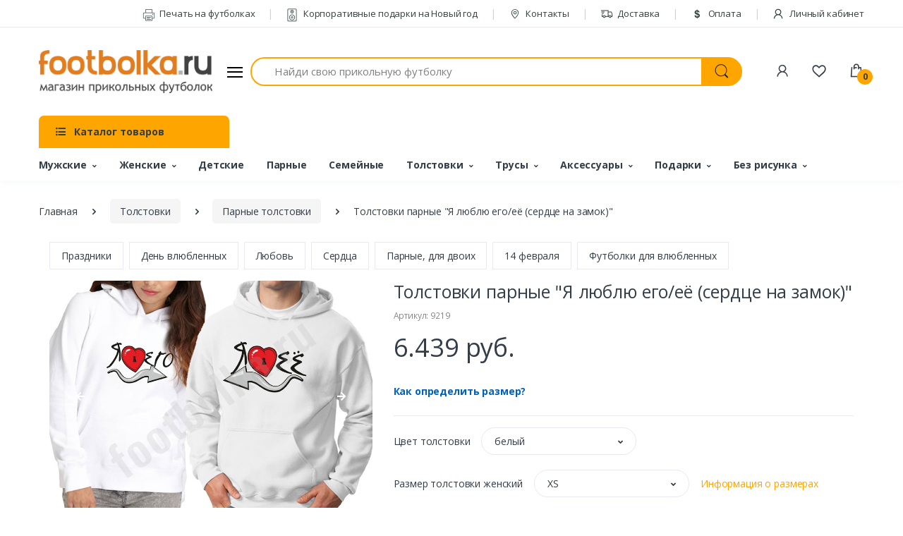

--- FILE ---
content_type: image/svg+xml
request_url: https://footbolka.ru/templates/footbolka/assets/svg/components/wave-bottom-with-dots.svg
body_size: 1465
content:
<?xml version="1.0" encoding="utf-8"?>
<!-- Generator: Adobe Illustrator 22.1.0, SVG Export Plug-In . SVG Version: 6.00 Build 0)  -->
<svg xmlns="http://www.w3.org/2000/svg" xmlns:xlink="http://www.w3.org/1999/xlink" x="0px" y="0px"
	 viewBox="0 0 300 126.5" style="margin-bottom: -5px; enable-background:new 0 0 300 126.5;" xml:space="preserve">
<style type="text/css">
	.wave-bottom-with-dots-0{fill:#377DFF;}
	.wave-bottom-with-dots-1{fill:#377DFF;}
	.wave-bottom-with-dots-2{fill:#DE4437;}
	.wave-bottom-with-dots-3{fill:#00C9A7;}
	.wave-bottom-with-dots-4{fill:#FFC107;}
</style>
<path class="wave-bottom-with-dots-0 fill-primary" opacity=".6" d="M0,58.9c0-0.9,5.1-2,5.8-2.2c6-0.8,11.8,2.2,17.2,4.6c4.5,2.1,8.6,5.3,13.3,7.1C48.2,73.3,61,73.8,73,69
	c43-16.9,40-7.9,84-2.2c44,5.7,83-31.5,143-10.1v69.8H0C0,126.5,0,59,0,58.9z"/>
<path class="wave-bottom-with-dots-1 fill-primary" d="M300,68.5v58H0v-58c0,0,43-16.7,82,5.6c12.4,7.1,26.5,9.6,40.2,5.9c7.5-2.1,14.5-6.1,20.9-11
	c6.2-4.7,12-10.4,18.8-13.8c7.3-3.8,15.6-5.2,23.6-5.2c16.1,0.1,30.7,8.2,45,16.1c13.4,7.4,28.1,12.2,43.3,11.2
	C282.5,76.7,292.7,74.4,300,68.5z"/>
<g>
	<circle class="wave-bottom-with-dots-2 fill-danger" cx="259.5" cy="17" r="13"/>
	<circle class="wave-bottom-with-dots-1 fill-primary" cx="290" cy="35.5" r="8.5"/>
	<circle class="wave-bottom-with-dots-3 fill-success" cx="288" cy="5.5" r="5.5"/>
	<circle class="wave-bottom-with-dots-4 fill-warning" cx="232.5" cy="34" r="2"/>
</g>
</svg>
